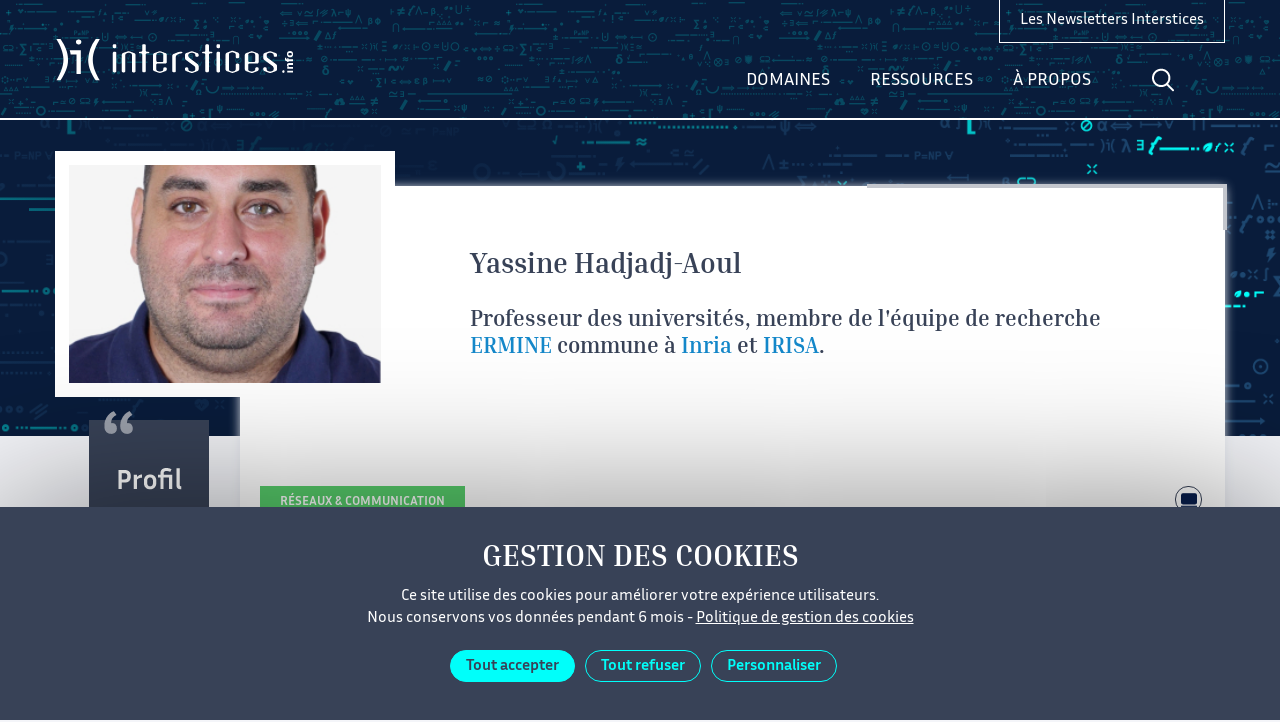

--- FILE ---
content_type: image/svg+xml
request_url: https://interstices.info/app/themes/interstices/assets/img/title-profil.svg
body_size: 1618
content:
<svg xmlns="http://www.w3.org/2000/svg" width="126" height="136" viewBox="0 0 126 136">
  <style>
    .st0{fill:#384257;} .st1{enable-background:new ;} .st2{fill:#FFFFFF;} .st3{fill:#00FFFA;} .st4{fill:#9BA0AB;}
  </style>
  <path id="Rectangle-7" class="st0" d="M0 9h120v120H0z"/>
  <path class="st1 st2" d="M29.4 59h6.3c4 0 6 2.2 6 5.5V66c0 3.4-2 5.6-6 5.6h-2.9V78h-3.4V59zm3.4 3.2v6.2h2.9c1.7 0 2.5-.9 2.5-2.4v-1.5c0-1.5-.9-2.3-2.5-2.3h-2.9zM48 68.5V78h-3.2V63.8h3.1V66c1.9-1.8 3.2-2.5 5-2.5v3.2c-1.8 0-3.4.6-4.9 1.8zM67.3 71.7c0 4-2.3 6.6-6.2 6.6-4 0-6.2-2.6-6.2-6.6V70c0-3.9 2.2-6.5 6.2-6.5s6.2 2.6 6.2 6.5v1.7zm-6.2-5.3c-1.9 0-2.9 1.4-2.9 3.6v1.7c0 2.3 1 3.7 2.9 3.7S64 74 64 71.7V70c0-2.2-1.1-3.6-2.9-3.6zM74.7 63.8h8.6V78H80V66.6h-5.4V78h-3.2V66.6h-2.3v-2.8h2.3v-1.2c0-3.3 1.7-5.6 5.9-5.6 1.5 0 3.3.3 5.2 1.2l-1.2 2.6c-1.7-.6-2.9-.8-3.9-.8-1.7 0-2.7.6-2.7 2.6v1.2zM87.6 57.3h3.2V74c0 .6.2 1.2 1 1.2h.4v3h-.8c-3.2 0-3.9-2.1-3.9-4.1V57.3z"/>
  <path class="st3" d="M108.9 133h17v3h-17z"/>
  <path class="st3" d="M122.9 119h3v17h-3z"/>
  <path class="st1 st4" d="M27.9 17.4c0 1.7-.5 3-1.6 4s-2.5 1.5-4.1 1.5c-2 0-3.6-.7-4.9-2-1.3-1.3-1.9-3.2-1.9-5.8 0-2.4.3-4.5 1-6.2.7-1.7 1.5-3.2 2.5-4.4s2-2.2 3.1-2.9C23.1.9 24 .4 24.8.1l2.7 3.8c-1.6.8-2.9 1.9-3.9 3.2-1 1.3-1.5 3-1.5 5.1.3-.1.7-.1 1.2-.1 1.5 0 2.6.5 3.4 1.5.8 1.1 1.2 2.4 1.2 3.8zm15.9 0c0 1.7-.5 3-1.6 4s-2.5 1.5-4.1 1.5c-2 0-3.6-.7-4.9-2-1.3-1.3-1.9-3.2-1.9-5.8 0-2.4.3-4.5 1-6.2.7-1.7 1.5-3.2 2.5-4.4s2-2.2 3.1-2.9C39 .9 39.9.4 40.7.1l2.7 3.8c-1.6.8-2.9 1.9-3.9 3.2-1 1.3-1.5 3-1.5 5.1.3-.1.7-.1 1.2-.1 1.5 0 2.6.5 3.4 1.5.8 1.1 1.2 2.4 1.2 3.8z"/>
</svg>
